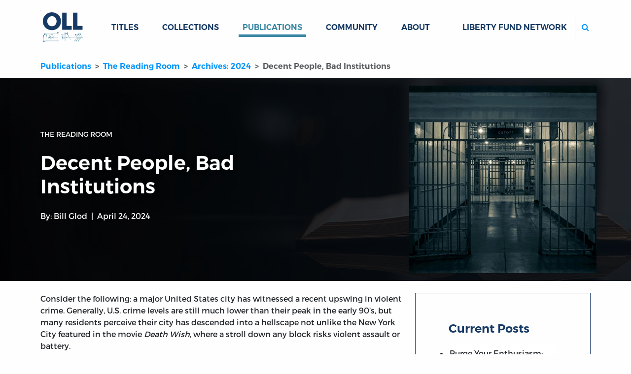

--- FILE ---
content_type: text/html; charset=utf-8
request_url: https://oll.libertyfund.org/publications/reading-room/2024-04-24-glod-decent-people-bad-institutions
body_size: 7013
content:
<!DOCTYPE html>
<html class="h-100">
<head>
  <meta name="viewport" content="width=device-width, initial-scale=1, shrink-to-fit=no">
  <meta name="csrf-param" content="authenticity_token" />
<meta name="csrf-token" content="JUj8n3EjvNwP3l0_eJmiIDEBXH9eEfQ8BqKQwZhQttSx2weorR5u1OB9KCpDWZYNRSAtNZ3-Sgp0F84krFYQQg" />
  
  <meta name="action-cable-url" content="/cable" />
      <link rel="alternate" type="application/rss+xml" title="Recent Additions" href="https://oll.libertyfund.org/rss/recent_additions.rss" />
    <link rel="alternate" type="application/feed+json" title="Recent Additions" href="https://oll.libertyfund.org/rss/recent_additions.json" />
    <link rel="alternate" type="application/rss+xml" title="Books Published By Liberty Fund" href="https://oll.libertyfund.org/rss/books_published_by_liberty_fund.rss" />
    <link rel="alternate" type="application/feed+json" title="Books Published By Liberty Fund" href="https://oll.libertyfund.org/rss/books_published_by_liberty_fund.json" />
    <link rel="alternate" type="application/rss+xml" title="Economics" href="https://oll.libertyfund.org/rss/economics.rss" />
    <link rel="alternate" type="application/feed+json" title="Economics" href="https://oll.libertyfund.org/rss/economics.json" />
    <link rel="alternate" type="application/rss+xml" title="History" href="https://oll.libertyfund.org/rss/history.rss" />
    <link rel="alternate" type="application/feed+json" title="History" href="https://oll.libertyfund.org/rss/history.json" />
    <link rel="alternate" type="application/rss+xml" title="Law" href="https://oll.libertyfund.org/rss/law.rss" />
    <link rel="alternate" type="application/feed+json" title="Law" href="https://oll.libertyfund.org/rss/law.json" />
    <link rel="alternate" type="application/rss+xml" title="Liberty Matters" href="https://oll.libertyfund.org/rss/liberty_matters.rss" />
    <link rel="alternate" type="application/feed+json" title="Liberty Matters" href="https://oll.libertyfund.org/rss/liberty_matters.json" />
    <link rel="alternate" type="application/rss+xml" title="Literature" href="https://oll.libertyfund.org/rss/literature.rss" />
    <link rel="alternate" type="application/feed+json" title="Literature" href="https://oll.libertyfund.org/rss/literature.json" />
    <link rel="alternate" type="application/rss+xml" title="Music" href="https://oll.libertyfund.org/rss/music.rss" />
    <link rel="alternate" type="application/feed+json" title="Music" href="https://oll.libertyfund.org/rss/music.json" />
    <link rel="alternate" type="application/rss+xml" title="Philosophy" href="https://oll.libertyfund.org/rss/philosophy.rss" />
    <link rel="alternate" type="application/feed+json" title="Philosophy" href="https://oll.libertyfund.org/rss/philosophy.json" />
    <link rel="alternate" type="application/rss+xml" title="Political Theory" href="https://oll.libertyfund.org/rss/political_theory.rss" />
    <link rel="alternate" type="application/feed+json" title="Political Theory" href="https://oll.libertyfund.org/rss/political_theory.json" />
    <link rel="alternate" type="application/rss+xml" title="Quotations" href="https://oll.libertyfund.org/rss/quotations.rss" />
    <link rel="alternate" type="application/feed+json" title="Quotations" href="https://oll.libertyfund.org/rss/quotations.json" />
    <link rel="alternate" type="application/rss+xml" title="Reading Room" href="https://oll.libertyfund.org/rss/reading_room.rss" />
    <link rel="alternate" type="application/feed+json" title="Reading Room" href="https://oll.libertyfund.org/rss/reading_room.json" />
    <link rel="alternate" type="application/rss+xml" title="Religion" href="https://oll.libertyfund.org/rss/religion.rss" />
    <link rel="alternate" type="application/feed+json" title="Religion" href="https://oll.libertyfund.org/rss/religion.json" />
    <link rel="alternate" type="application/rss+xml" title="Science" href="https://oll.libertyfund.org/rss/science.rss" />
    <link rel="alternate" type="application/feed+json" title="Science" href="https://oll.libertyfund.org/rss/science.json" />
    <link rel="alternate" type="application/rss+xml" title="Sociology" href="https://oll.libertyfund.org/rss/sociology.rss" />
    <link rel="alternate" type="application/feed+json" title="Sociology" href="https://oll.libertyfund.org/rss/sociology.json" />
    <link rel="alternate" type="application/rss+xml" title="War And Peace" href="https://oll.libertyfund.org/rss/war_and_peace.rss" />
    <link rel="alternate" type="application/feed+json" title="War And Peace" href="https://oll.libertyfund.org/rss/war_and_peace.json" />

  <title data-turbo-track="true">Decent People, Bad Institutions | Online Library of Liberty</title>
  <link rel="stylesheet" href="https://cdnjs.cloudflare.com/ajax/libs/font-awesome/4.7.0/css/font-awesome.min.css">
  <script src="https://code.jquery.com/jquery-3.3.1.slim.min.js"></script>
  <meta data-turbo-track="reload" name="description" content="Consider the following: a major United States city has witnessed a recent upswing in violent crime. Generally, U.S. crime levels are still much lower than their peak in the early 90’s, but many residents perceive their city has descended into a hellscape not unlike the New York City featured in the movie Death Wish, where a stroll down any block risks violent assault or battery." /><meta data-turbo-track="reload" property="og:title" content="Decent People, Bad Institutions | Online Library of Liberty" /><meta data-turbo-track="reload" property="og:description" content="Consider the following: a major United States city has witnessed a recent upswing in violent crime. Generally, U.S. crime levels are still much lower than their peak in the early 90’s, but many residents perceive their city has descended into a hellscape not unlike the New York City featured in the movie Death Wish, where a stroll down any block risks violent assault or battery." /><meta data-turbo-track="reload" property="og:image" content="https://oll-resources.s3.us-east-2.amazonaws.com/oll3/store/posts/6577e7d3c2b1952ee60d8bec0ef071f2.jpg" /><meta data-turbo-track="reload" property="og:url" content="https://oll.libertyfund.org/publications/reading-room/2024-04-24-glod-decent-people-bad-institutions" /><meta data-turbo-track="reload" name="twitter:card" content="summary_large_image" /><meta data-turbo-track="reload" name="twitter:title" content="Decent People, Bad Institutions | Online Library of Liberty" /><meta data-turbo-track="reload" name="twitter:description" content="Consider the following: a major United States city has witnessed a recent upswing in violent crime. Generally, U.S. crime levels are still much lower than their peak in the early 90’s, but many residents perceive their city has descended into a hellscape not unlike the New York City featured in the movie Death Wish, where a stroll down any block risks violent assault or battery." /><meta data-turbo-track="reload" name="twitter:image" content="https://oll-resources.s3.us-east-2.amazonaws.com/oll3/store/posts/6577e7d3c2b1952ee60d8bec0ef071f2.jpg" /><meta data-turbo-track="reload" property="twitter:url" content="https://oll.libertyfund.org/publications/reading-room/2024-04-24-glod-decent-people-bad-institutions" /><meta data-turbo-track="reload" property="twitter:domain" content="oll.libertyfund.org" />
  <link rel="canonical" href="https://oll.libertyfund.org/publications/reading-room/2024-04-24-glod-decent-people-bad-institutions" data-turbo-track="reload"></link>
  <link rel="stylesheet" href="/assets/application-d7a40ef554381d8490035142b9e5560c8bae644ee9d3523136bafc1d24bc9ceb.css" data-turbo-track="reload" />
  <script src="/assets/application-cefdcccee6f900ebb143f6a96ab1feeb46a5c77d061eba71291c8f850671ec41.js" data-turbo-track="reload" defer="defer"></script>
    <!-- Google Tag Manager -->
  <script>(function(w,d,s,l,i){w[l]=w[l]||[];w[l].push({'gtm.start':
  new Date().getTime(),event:'gtm.js'});var f=d.getElementsByTagName(s)[0],
  j=d.createElement(s),dl=l!='dataLayer'?'&l='+l:'';j.async=true;j.src=
  'https://www.googletagmanager.com/gtm.js?id='+i+dl;f.parentNode.insertBefore(j,f);
  })(window,document,'script','dataLayer','GTM-MRXH35R');</script>
  <!-- End Google Tag Manager -->

  
  
</head>

<body class="d-flex flex-column clean neeson">
    <!-- Google Tag Manager (noscript) -->
  <noscript><iframe src="https://www.googletagmanager.com/ns.html?id=GTM-MRXH35R"
  height="0" width="0" style="display:none;visibility:hidden"></iframe></noscript>
  <!-- End Google Tag Manager (noscript) -->

  <header>
  <nav class="navbar navbar-expand-lg" id="main-navigation">
    <div class="container">
      <a class="navbar-brand" id="oll-logo" title="Home Page | The Online Library of Liberty" href="/">
      <img alt="The Online Library of Liberty" width="86" height="86" src="/assets/oll-logo-stacked-a38794da269bcdab15520fcbdfb162c49c5a7e99b89771daa1c33dc89b653a02.svg" />
</a>      <div class="mobile-controls">
        <button type="button" class="navbar-toggler" data-bs-toggle="collapse" data-bs-target="#mobile-search" aria-controls="mobile-search" aria-expanded="false" aria-label="Toggle search">
          <label for="m-search"><i class="fa fa-search btn icon-color-blue"></i><span class="visually-hidden">Search</span></label>
        </button>
        <button type="button" class="navbar-toggler" data-bs-toggle="collapse" data-bs-target="#site-links" aria-controls="site-links" aria-expanded="false" aria-label="Toggle navigation">
          <span class="navbar-toggler-icon"></span>
        </button>
      </div>
      <div class="collapse navbar-collapse d-sm-none" id="mobile-search">
        <ul class="navbar-nav me-auto mb-0 d-sm-none">
          <li class="nav-item" id="mobile_search_container">
            <form id="mobile_search" action="/search/results" class="py-1 bg-light">
              <input id="m-search" type="search" name="q" autocomplete="off" autocorrect="off" autocapitalize="off" spellcheck="false" class="form-control rounded-2 border border-secondary d-sm-none" placeholder="Search...">
            </form>
          </li>
        </ul>
      </div>
      <div class="collapse navbar-collapse" id="site-links">
        <ul class="navbar-nav me-auto mb-0">
          <li class="nav-item dropdown" data-controller="hover">
          <a id="titles-menu-item" class="text-uppercase link-dropdown dropdown-toggle nav-link" aria-expanded="false" href="/titles">Titles</a>
          <ul class="dropdown-menu" aria-labelledby="titles-menu-item">
            <li><a class="dropdown-item" href="/titles/categories">By Category</a></li>
            <li><a class="dropdown-item" href="/titles/by-author">By Author</a></li>
            <li><a class="dropdown-item" href="/titles/by-editor">By Editor</a></li>
            <li><a class="dropdown-item" href="/titles/by-translator">By Translator</a></li>
          </ul>
</li>          <li class="case nav-item dropdown" data-controller="hover">
          <a id="collections-menu-item" class="text-uppercase text-uppercase link-dropdown dropdown-toggle nav-link" aria-expanded="false" href="/collections">Collections</a>
          <ul class="dropdown-menu" aria-labelledby="collections-menu-item">
            <li><a class="dropdown-item" href="/collections/categories">By Category</a></li>
            <li><a class="dropdown-item" href="/collections/time-periods">By Time Period</a></li>
            <li><a class="dropdown-item" href="/collections/themes">By Theme</a></li>
            <li><a class="dropdown-item" href="/collections/regions">By Region</a></li>
            <li><a class="dropdown-item" href="/collections/people-by-name">People by Name</a></li>
            <li><a class="dropdown-item" href="/collections/people-by-categories">People by Category</a></li>
            <li><a class="dropdown-item" href="/collections/quotes-by-authors">Quotes by Author</a></li>
            <li><a class="dropdown-item" href="/collections/quotes-by-categories">Quotes by Category</a></li>
          </ul>
</li>          <li class="nav-item dropdown" data-controller="hover">
            <a id="publications-menu-item" class="text-uppercase link-dropdown dropdown-toggle nav-link active" aria-expanded="false" href="/publications">Publications</a>
            <ul class="dropdown-menu" aria-labelledby="publications-menu-item">
              <li><a class="dropdown-item" href="/publications/liberty-matters">Liberty Matters</a></li>
              <li><a class="dropdown-item" href="/publications/reading-room">The Reading Room</a></li>
              <li><a class="dropdown-item" href="/pages">By Category</a></li>
            </ul>
</li>          <li class="nav-item">
            <a class="text-uppercase nav-link link-dropdown" href="/community">Community</a>
          </li>
          <li class="nav-item dropdown" data-controller="hover">
            <a id="about-menu-item" class="text-uppercase link-dropdown dropdown-toggle nav-link" aria-expanded="false" href="/about-the-oll">About</a>
            <ul class="dropdown-menu" aria-labelledby="about-menu-item">
              <li><a class="dropdown-item" href="/newsletter">Newsletter</a></li>
              <li><a class="dropdown-item" href="/contact-us">Contact</a></li>
            </ul>
</li>        </ul>
        <ul class="navbar-nav ms-auto mb-2 mb-lg-0">
          <li class="nav-item dropdown" data-controller="hover">
            <a class="text-uppercase nav-link link-dropdown dropdown-toggle" id="network-menu-item" aria-expanded="false">Liberty Fund Network</a>
            <ul class="dropdown-menu" aria-labelledby="network-menu-item">
              <li><a class="dropdown-item" href="https://www.libertyfund.org">Liberty Fund</a></li>
              <li><a class="dropdown-item" href="https://www.econlib.org">EconLib</a></li>
              <li><a class="dropdown-item" href="https://www.lawliberty.org">Law &amp; Liberty</a></li>
              <li><a class="dropdown-item" href="https://www.adamsmithworks.org">Adam Smith Works</a></li>
            </ul>
          </li>
          <li class="nav-item spacer d-xl-none">&nbsp;</li>
          <li class="nav-item d-none d-lg-block ms-xl-4" id="site_search_container">
            <form id="site_search" action="/search/results" class="ms-lg-3 d-lg-flex pt-3 pt-lg-0">
              <label for="search" class="search-btn d-none d-lg-block"><i class="fa fa-search btn icon-color-blue"></i><span class="visually-hidden">Search</span></label>
              <input id="search" type="search" name="q" autocomplete="off" autocorrect="off" autocapitalize="off" spellcheck="false" class="form-control rounded-2 border border-secondary" placeholder="Search...">
            </form>
          </li>
        </ul>
      </div>
    </div>
  </nav>
</header>

  <main class="container posts">
    <nav aria-label="breadcrumb">
  <ol class="breadcrumb oll">
      <li class="breadcrumb-item" aria-current="false">
        <a href="/publications">Publications</a>
</li>      <li class="breadcrumb-item" aria-current="false">
        <a href="/publications/reading-room">The Reading Room</a>
</li>      <li class="breadcrumb-item" aria-current="false">
        <a href="/publications/reading-room/archives/2024">Archives: 2024</a>
</li>      <li class="breadcrumb-item active" aria-current="page">
        Decent People, Bad Institutions
</li>  </ol>
</nav>



<div class="break-container blue-hero hero-unit reading-room mb-sm-4 mb-xs-3" style="background-image: url('https://oll-resources.s3.us-east-2.amazonaws.com/oll3/store/posts/9e887d8ce0e7ecb4dbbf523163f71a40.jpg')">
  <div class="container">
    <div class="row">
      <div class="col-sm-8 py-sm-3 py-lg-5">
        <div class="row">
          <div class="col-md-10 post-head">
            <small class="text-uppercase my-4 d-block">The Reading Room</small>
            <h1 id="post_1237">Decent People, Bad Institutions
</h1>
            <p class="byline my-4">
              By: <a href="/people/bill-glod">Bill Glod</a>
              <time datetime="2024-04-24 07:00:00 -0400">April 24, 2024</time>
            </p>
          </div>
        </div>
      </div>
      <div class="col-sm-4 my-3 p-0 picture-block" style="background-image: url('https://oll-resources.s3.us-east-2.amazonaws.com/oll3/store/posts/6577e7d3c2b1952ee60d8bec0ef071f2.jpg')">
      </div>
    </div>
  </div>
</div>

<div class="row mb-5">
  <div class="col-md-8" data-controller="footnote decorator">

    <div class="post-content">
      <div class="trix-text">Consider the following: a major United States city has witnessed a recent upswing in violent crime. Generally, U.S. crime levels are still much lower than their peak in the early 90’s, but many residents perceive their city has descended into a hellscape not unlike the New York City featured in the movie <em>Death Wish</em>, where a stroll down any block risks violent assault or battery.</div>
    </div>

    

    <div class="related-card ms-3 my-3 p-3 float-end">
    <h3 class="related-card-header">Related links:</h3>
    <ul>
      <li><a href="https://oll.libertyfund.org/titles/voltaire-an-essay-on-crimes-and-punishments">An Essay on Crimes and Punishments</a></li>
      <li><a href="https://oll.libertyfund.org/publications/liberty-matters/adam-smiths-emergent-rules-of-justice">Adam Smith&#39;s Emergent Rules of Justice</a></li>
    </ul>
</div>
    
    <div class="post-content">
      <div class="trix-text">Social media clickbait, disinformation, and 24-hour news cycles fuel the perception that no time has been worse than the apocalyptic now. Many voters and “<a href="https://www.libertarianism.org/columns/intellectuals-libertarianism-f-a-hayek">secondhand dealers in ideas</a>,” through some combination of rational ignorance and recency bias, perceive falsely that things are more dangerous than ever and seek “tough on crime” laws, including mandatory minimum prison sentences for infractions like illegal weapons possession. </div><div class="trix-text"></div><div class="trix-text">In response to voter demand, politicians rush to pass bipartisan “tough on crime” laws. Any politicians advocating for a more measured response risk facing accusations of softness, making excuses for social pathologies, and encouraging vigilantism by not doing enough to fix the status quo. While these politicians may sincerely oppose the laws privately, they vote for them anyway to avoid martyring the rest of their career platforms. </div><div class="trix-text"></div><div class="trix-text">A vulnerable young adult woman in this city illegally possesses a handgun to protect herself from an abusive ex who stalks her. She has limited resources for escaping her situation. She also has prior felony drug charges, which is partly why she’s disqualified from owning a gun legally, but she has no history of behavior that would suggest her possession of the gun elevates her risk of endangering innocent victims. During a traffic stop, police find the gun on her and, even if they are sympathetic to her predicament, have to make an arrest on weapons charges. They can’t simply bend the rules and let her go since the gun needs to be accounted for and the arrest has been recorded on publicly available body cams.  </div><div class="trix-text"></div><div class="trix-text">The city’s district attorney faces his own election pressures, in addition to which he and his team of prosecutors have been tasked with the mandate to pursue all weapons cases doggedly. After all, what good is a law, especially in the eyes of supportive voters and would-be criminals, if it’s not going to be upheld rigorously? Rather than mealymouthed rhetoric about making the streets safer, they face minimum arrest quotas and goals for higher conviction numbers, lest they otherwise be accused of failing to execute laws the politicians have passed on behalf of a concerned public. </div><div class="trix-text"></div><div class="trix-text">The arrested woman’s overworked public defender recommends a plea deal, given her prior record and the threat of a longer sentence if her weapons case goes to trial. The woman is offended at the notion of taking a plea for merely protecting herself from a stalker. She doesn’t take her attorney’s advice, believing that an impartial arbiter will understand her situation and absolve her of any criminal wrongdoing. </div><div class="trix-text"></div><div class="trix-text">So, her case goes to trial before a judge who also faces election pressures and hands tied by mandatory minimums. Although sympathetic to her situation too, the judge can’t simply throw out her case or sentence her lightly. She is found guilty of felony weapons possession and sentenced to the mandatory minimum of five years in state prison. Her case and many like it never make headlines because the news is clogged with stories of high-profile athletes and entertainers’ court cases. Her case and many like it also raise that year’s conviction rates to politically salubrious results, though it’s harder to come by evidence that the streets are any safer.  </div><div class="trix-text"></div><div class="trix-text">Is crime that bad, or are we dealing with an action bias based on some moral panic? Maybe something needs to be done. The fact that an action bias exists doesn’t mean the bias isn’t tracking a good reason for changes to be made. But are “tough on crime” laws an effective solution, especially if one upshot of such laws is that a significant number of people like our vulnerable young woman will face felony incarceration and all the <a href="https://www.taylorfrancis.com/chapters/edit/10.4324/9781315170602-14/paternalists-social-welfarists-oppose-criminal-drug-laws-andrew-cohen-william-glod">setbacks</a> attendant with that? What does it say about a political climate if judges aren’t trusted to use their discretion in handling cases and giving sentences?   </div><div class="trix-text"></div><div class="trix-text">The main takeaway here is that, arguably, no person in this story is a villain, and perhaps everyone is decent. But decent people aren’t enough. We also need institutions that protect us from the specter of unjust or excessive legal punishment, where the left hand doesn’t know what the right hand is doing, something potentially far more worrisome than above-average crime rates. The fact that a bunch of decent people set bad things in motion suggests something is off with that institutional structure, But can anything be corrected or are we trapped by imperfect knowledge and incentives? Imagine how things might go if a few indecent people were also mixed in with that structure.</div><div class="trix-text"></div><div class="trix-text">One reform might be making certain offices unelectable, such as DAs, judges, and county sheriffs. Perhaps it’s too easy for them to be swept up in populism and metrics that long-term unelected appointments might alleviate, just as we do with Supreme Court judges. Another reform might be bans on mandatory minimums. As mentioned, a lack of trust in judges’ discretion suggests issues problematic enough without adding questionable laws to the equation. Yet another reform might be more participatory democratic settings, such as town hall forums or community initiatives, that mitigate rational ignorance among voters and help people better understand the sources and best approaches to social ills. A vibrant civil society can reduce the temptation to seek counterproductive political shortcuts.</div><div class="trix-text"></div><div class="trix-text">Virtue, or at least decency, may be requisite for a free society. But we need good institutions too. </div>
    </div>

    


    <dialog data-footnote-target="popper" class="pop" data-action="click->footnote#hide"></dialog>
  </div>
  <div class="col-md-4">
    <div class="related-card">
  <h4 class="related-card-header">Current Posts</h4>
  <div class="related-card-body">
    <div class="list-group">
      <a class="list-group-item list-group-item-action" href="/publications/reading-room/2025-11-12-purge-your-enthusiasm-the-life-changing-legacy-of-america-s-greatest-post-seinfeld-comedy-series">Purge Your Enthusiasm: The Life-Changing Legacy of America’s Greatest Post-Seinfeld Comedy Series (Nov 12, 2025)</a>
      <a class="list-group-item list-group-item-action" href="/publications/reading-room/2025-10-29-herbert-spencer-slavery-income-tax">Herbert Spencer, Slavery &amp; Income Tax (Oct 29, 2025)</a>
      <a class="list-group-item list-group-item-action" href="/publications/reading-room/2025-10-15-james-baldwin-shows-we-have-more-to-learn-about-liberty-for-all">James Baldwin Shows We Have More to Learn About Liberty for All (Oct 15, 2025)</a>
      <a class="list-group-item list-group-item-action" href="/publications/reading-room/2025-10-01-charles-murray-on-dignity-and-the-american-dream">Charles Murray on Dignity and the American Dream (Oct 01, 2025)</a>
      <a class="list-group-item list-group-item-action active" href="/publications/reading-room/archives">Archived Posts…</a>
    </div>
  </div>
</div>



<div class="sticky-top mt-3" style="top: 1rem">
  
  
</div>

  </div>
</div>

  </main>
  <footer class="footer mt-auto text-white" data-turbo="false">
  <div class="container px-5 px-md-3 pb-lg-5 pt-lg-3">
    <div class="row">
      <div class="col-md">
        <a href="/" class="logo"><img src="/assets/oll-logo-white-on-dblue-ba4bbd4ded0c0d231428daa06f140dfbd96a23168a33ac95018e34c1235b4e74.svg" alt="Online Library of Liberty logo"></a>
        <h4>The Online Library <span class="nobr">of Liberty</span></h4>
        <p><strong>Liberty Fund, Inc.</strong></p>
        <p class="street-address">
          11301 North <span class="nobr">Meridian Street</span><br>
          Carmel, IN <span class="nobr">46032-4564</span>, USA
        </p>
        <p class="email">
          <a href="mailto:oll@libertyfund.org">oll@libertyfund.org</a>
        </p>
      </div>
      <div class="col-md pt-3">
        <h4><a href="/about-the-oll">About</a></h4>
        <p><a href="/about-the-oll">About the OLL</a></p>
        <p><a href="/contact-us">Contact Us</a></p>
        <p><a href="/privacy_policy">Privacy Policy</a></p>
        <p><a href="/collections/goodrich-seminar-room">Goodrich Seminar Room</a></p>
      </div>
      <div class="col-md pt-3">
        <h4><a href="/publications">Publications</a></h4>
        <p><a href="/titles">Titles</a></p>
        <p><a href="/publications/liberty-matters">Liberty Matters</a></p>
        <p><a href="/publications/reading-room">The Reading Room</a></p>
      </div>
      <div class="col-md pt-3">
        <h4><a href="/collections/themes/learning-guides">Resources</a></h4>
        <p><a href="/collections">Collections</a></p>
        <p><a href="/collections/quotes-by-authors">Quotes</a></p>
        <p><a href="/community">Virtual Reading Groups</a></p>
      </div>
      <div class="col-lg pt-3">
        <iframe src="/mc-form-footer.html" frameborder="0" scrolling="no" style="display:block;height:340px;width:100%;"></iframe>
      </div>
    </div>
  </div>
  
  <div class="legal text-muted bg-dark">
    ©Copyright 2003 –
    2025
    Liberty Fund, Inc. All rights reserved.
  </div>
</footer>

  
    <script>
    (function(i,s,o,g,r,a,m){i['GoogleAnalyticsObject']=r;i[r]=i[r]||function(){
    (i[r].q=i[r].q||[]).push(arguments)},i[r].l=1*new Date();a=s.createElement(o),
    m=s.getElementsByTagName(o)[0];a.async=1;a.src=g;m.parentNode.insertBefore(a,m)
    })(window,document,'script','https://www.google-analytics.com/analytics.js','ga');

    ga('create', 'UA-3754298-1', 'auto');
    ga('send', 'pageview');

    $(document).on('click', 'a.download-track', function(evt){
      evt.preventDefault();
      var url = $(this).attr('href');
      ga('send', 'event', 'download', 'click', url, {
        'transport': 'beacon',
        'hitCallback': function(){
          document.location = url;
        }
      });
    });
  </script>

</body>
</html>


--- FILE ---
content_type: text/html
request_url: https://oll.libertyfund.org/mc-form-footer.html
body_size: 1651
content:
<!DOCTYPE html>
<html lang="en">
<head>
    <meta charset="utf-8">
    <meta name="viewport" content="width=device-width, initial-scale=1, shrink-to-fit=no">
    <title>MC-FORM FOOTER</title>

    <link href="https://cdn.jsdelivr.net/npm/bootstrap@5.0.2/dist/css/bootstrap.min.css" rel="stylesheet" integrity="sha384-EVSTQN3/azprG1Anm3QDgpJLIm9Nao0Yz1ztcQTwFspd3yD65VohhpuuCOmLASjC" crossorigin="anonymous">
    <link rel="stylesheet" href="https://cdnjs.cloudflare.com/ajax/libs/font-awesome/4.7.0/css/font-awesome.min.css">
    <link href="/css/style2.css" rel="stylesheet" />
</head>
<body>


  <div id="mc_embed_shell">
    <link href="https://cdn-images.mailchimp.com/embedcode/classic-061523.css" rel="stylesheet" type="text/css">
    <style type="text/css">
    #mc_embed_signup,
    body{
      background:var(--dark-blue);
    }
    #mc_embed_signup form{
      border: 1px solid var(--white);
      padding: 1.5em 2em;
      margin:0;
    }
    #mc_embed_signup form input[type=email]{
      display: block;
      width: 100%;
      padding: 14px 13px;
      border-radius: 0;
      text-indent: 0;
    }
    #mc_embed_signup #mc-embedded-subscribe-form div.mce_inline_error{
      display: block;
      font: normal normal normal 12px/18px "Montserrat";
      margin: 10px 0 0 0;
      padding: 5px 13px;
      border-radius: 0;
      background-color: rgb(248, 215, 218);
      color: rgb(88, 21, 28);
    }
    #mc_embed_signup div#mce-responses{
      margin:0;
      padding:0;
      width: 100%;
    }
    #mc_embed_signup .mc-field-group{
      width: 100%;
      padding-bottom: 5px;
    }

    #mc_embed_signup #mce-error-response,
    #mc_embed_signup #mce-success-response{
      font: normal normal normal 12px/24px "Montserrat" !important;
      margin: 10px 0 10px 0 !important;
      padding: 5px 13px !important;
      width: 100% !important;
    }

    #mc_embed_signup #mce-error-response {
      background-color: rgb(248, 215, 218);
      color: rgb(88, 21, 28);
    }

    #mc_embed_signup #mce-success-response {
      background-color: rgb(163, 207, 187);
      color: rgb(10, 54, 34);
    }

    #mc_embed_signup #mce-error-response:empty,
    #mc_embed_signup #mce-success-response:empty {
      background-color: transparent !important;
      margin: 0 !important;
      padding: 0 !important;
    }

    #mc_embed_signup .button{
      font: normal normal normal 14px/21px "MontserratBold";
      text-transform: uppercase;
      background: var(--light-blue);
      border:2px solid var(--light-blue);
      padding: 12px 13px;
      color: var(--white);
      width: 100%;
      height: auto;
      margin-bottom: 0;
      border-radius: 0;
    }
    #mc_embed_signup .button:hover{
      background:var(--dark-blue);
      border:2px solid  var(--light-blue);
    }
    </style>

    <div id="mc_embed_signup">

      <form action="https://libertyfund.us17.list-manage.com/subscribe/post?u=4f34889c6d4b9694383c21088&amp;id=75f913e84b&amp;f_id=00f951e0f0" method="post" id="mc-embedded-subscribe-form" name="mc-embedded-subscribe-form" class="validate" target="_blank">
        <div id="mc_embed_signup_scroll">

          <h4 class="content-desc1 fw-bold white-txt">Sign up for our newsletter</h4>

          <div class="mc-field-group">
            <input type="email" name="EMAIL" class="content-desc2 dgray-txt required email" id="mce-EMAIL" placeholder="Enter Email" required>
          </div>

          <div id="mce-responses" class="clear">
            <div class="response" id="mce-error-response"></div>
            <div class="response" id="mce-success-response"></div>
          </div>

          <div aria-hidden="true" style="position: absolute; left: -5000px;">
            <input type="text" name="b_4f34889c6d4b9694383c21088_75f913e84b" tabindex="-1" value=""></div>
            <div class="clear"><input type="submit" name="subscribe" id="mc-embedded-subscribe" class="button" value="Subscribe">
          </div>
        </div>
      </form>
    </div>

    <script type="text/javascript" src="https://s3.amazonaws.com/downloads.mailchimp.com/js/mc-validate.js"></script>
    <script type="text/javascript">
      (function($) {window.fnames = new Array(); window.ftypes = new Array();fnames[0]='EMAIL';ftypes[0]='email';fnames[1]='FNAME';ftypes[1]='text';fnames[2]='LNAME';ftypes[2]='text';fnames[3]='SFID';ftypes[3]='text';}(jQuery));var $mcj = jQuery.noConflict(true);
    </script>
  </div>
</body>
</html>


--- FILE ---
content_type: text/css
request_url: https://oll.libertyfund.org/css/style2.css
body_size: 5891
content:
:root{
    --dark-blue:#173a64;
    --light-blue:#0095FB;
    --teal-blue:#3A88A3;
    --black:#000000;
    --dark-gray:#343A40;
    --gray:#999C9F;
    --light-gray:#CDCED0;
    --gray2:#8B9DB2;
    --white:#fff;
    --red:#CB344B;
    --dark-purle:#4B1DE5;
}
@font-face {
    font-family: 'Montserrat';
    src: url('/fonts/Montserrat-Regular.otf');
}

@font-face {
    font-family: 'MontserratBold';
    src: url('/fonts/Montserrat-SemiBold.otf');
}

/* GENERAL */
.oll-container{
    padding:0 20px;
}
.main-page-blog-wrap .oll-container{
    padding:0;
}

.white-txt{
    color:var(--white);
}
.dblue-txt{
    color:var(--dark-blue);
}
.lblue-txt{
    color:var(--light-blue);
}
.dgray-txt{
    color:var(--dark-gray);
}
.gray-txt{
    color:var(--gray);
}
.gray2-txt{
    color:var(--gray2);
}

.content-title1{
    font: normal normal normal 32px/39px "MontserratBold";
}
.content-title2{
    font: normal normal normal 20px/24px "MontserratBold";
}
.content-title3{
    font: normal normal normal 16px/19px "MontserratBold";
}
.content-title4{
    font: normal normal normal 40px/49px "MontserratBold";
}
.content-title5{
    font: normal normal normal 24px/29px "MontserratBold";
}
.content-title6{
    font: normal normal bold 70px/80px "EBGaramond";
}
.content-title7{
    font: normal normal bold 32px/38px "EBGaramond";
}
.content-title8{
    font: normal normal normal 12px/15px "MontserratBold";
}
.content-title9{
    font: normal normal bold 22px/28px 'Garamond';
}
.content-title10{
    font: normal normal normal 18px/22px 'MontserratBold';
}
.content-title11{
    font: normal normal bold 50px/55px 'Garamond';
}
.content-title12{
    font: normal normal normal 14px/21px 'MontserratBold';
}
.content-title13{
    font: normal normal bold 30px/35px 'Garamond';
}
.content-title14{
    font: normal normal normal 28px/34px 'MontserratBold';
}
.content-title15{
    font: normal normal normal 20px/24px 'MontserratBold';
}
.content-desc1{
    font: normal normal normal 16px/24px "Montserrat";
}
.content-desc2{
    font: normal normal normal 14px/18px "MontserratBold";
}
.content-desc3{
    font: normal normal normal 16px/19px "Montserrat";
}
.content-desc4{
    font: normal normal normal 14px/18px "Montserrat";
}
.content-desc5{
    font: normal normal normal 16px/22px "Montserrat";
}
.content-desc6{
    font: normal normal normal 12px/24px "Montserrat";
}
.content-desc7{
    font: normal normal normal 16px/24px "Montserrat";
}
.link-chev-right{
    font: normal normal normal 14px/18px "MontserratBold";
    text-decoration: none;
    color:var(--dark-blue);
}
.fill-black{
    background:var(--black) !important;
}
.fill-dblue{
    background:var(--dark-blue) !important;
}
.fill-lblue{
    background:var(--light-blue) !important;
}
.fill-teal{
    background:var(--teal-blue) !important;
}
.fill-purple{
    background:var(--dark-purle) !important;
}
.fill-red{
    background:var(--red) !important;
}
.fill-white{
    background-color: #fff;
}

#mc_embed_signup .button{
    font: normal normal normal 14px/21px "MontserratBold";
    padding:14px 108px 13px 108px;
    background:var(--light-blue);
    border-radius: 0;
    border:0;
    position: relative;
}
#mc_embed_signup .button{
    height: auto;
}
#mc_embed_signup .button:hover{
    background:var(--dark-blue);
}
.footer-bottom{
    background:#000;
    padding:18px 18px;
    text-align: center;
}
.footer-bottom p{
    font: normal normal normal 12px/15px "Montserrat";
    color:var(--light-gray);
    padding:0;
    margin-bottom:0;
}
footer form{
    border:1px solid var(--white);
    padding:31px 49px 56px 53px;
}
footer form h4{
    font: normal normal normal 16px/24px "MontserratBold";
}
footer form p,
footer .footer-nav-wrap p{
    font: normal normal normal 14px/18px "Montserrat";
}
footer input[type=email],
.contact-form-wrap input,
.contact-form-wrap textarea{
    font: normal normal normal 14px/18px "MontserratBold";
    color:var(--dark-gray);
    padding:14px 13px;
    border-radius: 0;
}
footer form > *{
    margin-bottom: 12px;
}
footer form .btn,
.contact-form-wrap .btn{
    font: normal normal normal 14px/21px "MontserratBold";
    text-transform: uppercase;
    background:var(--light-blue);
    padding:14px 13px;
    color:var(--white);
    width:100%;
    margin-bottom:0;
    border-radius: 0;
    position: relative;
}
footer form .btn .fa-chevron-right:before,
.contact-form-wrap .btn .fa-chevron-right:before{
    position: absolute;
    top: 17px;
    right: 10px;
}
footer form .btn:hover{
    background:none;
}
.contact-form-wrap .btn{
    border:1px solid var(--dark-blue);
    background:var(--dark-blue);
}
.contact-form-wrap .btn:hover{
    border:1px solid var(--light-blue);
    background:var(--light-blue);
}
footer .footer-logo-wrap{
    display: block;
}
footer .footer-logo-wrap img{
    width: 60%;
    margin-bottom:45px;
}
footer .footer-nav-wrap *{
    color:var(--white);
}
footer .footer-nav-wrap .footer-links-wrap a{
    display: block;
    font: normal normal normal 14px/18px "Montserrat";
    text-decoration: none;
    margin-bottom: 26px;
}
footer .footer-nav-wrap .footer-links-wrap a:hover{
    font-family: 'MontserratBold';
    text-decoration: underline;
}
footer .footer-nav-wrap h4{
    font: normal normal normal 16px/24px "MontserratBold";
    margin-bottom:22px;
}
footer .footer-nav-wrap{
    padding:0;
}
.form-email{
    display: flex;
    flex-direction: column;
}
.form-email input[type=text],
.form-oll-titles input[type=text],
.main-page-bg form input[type=text],
.main-page-bg form select{
    font: normal normal normal 14px/18px 'MontserratBold';
    color: #343A40;
    padding:14px 20px;
    margin-bottom:15px;
}
.form-email button,
.form-oll-titles button,
.main-page-bg form button{
    border-radius: 0;
    background: var(--light-blue);
    color: var(--white);
    border: 0;
    padding:14px 20px;
    text-transform: uppercase;
    font: normal normal normal 14px/18px "MontserratBold";
    position: relative;
}


--- FILE ---
content_type: image/svg+xml
request_url: https://oll.libertyfund.org/assets/oll-logo-stacked-a38794da269bcdab15520fcbdfb162c49c5a7e99b89771daa1c33dc89b653a02.svg
body_size: 11488
content:
<svg version="1.2" xmlns="http://www.w3.org/2000/svg" viewBox="0 0 138 118" width="138" height="118">
	<title>oll-logo-svg</title>
	<defs>
		<clipPath clipPathUnits="userSpaceOnUse" id="cp1">
			<path d="m-157 0.72h294.96v117.28h-294.96z"/>
		</clipPath>
	</defs>
	<style>
		.s0 { fill: #4f87a0 } 
		.s1 { fill: #173a64 } 
		.s2 { fill: #ffffff } 
	</style>
	<g id="Clip-Path" clip-path="url(#cp1)">
		<g id="Layer">
			<path id="Layer" class="s0" d="m-34.5 118h-3.1l35.6-117.3h3.2l-35.7 117.3"/>
			<path id="Layer" class="s0" d="m25.7 90.5q0.1 0.2 0.1 0.4 0.1 0.2 0.1 0.4 0 0.2 0.1 0.4 0 0.2 0 0.4 0 0.4 0 0.7 0 0.3-0.1 0.6 0 0.3 0 0.6 0 0.3-0.1 0.6c0 0.2 1.9-2 7.1-2.5 0.7-0.1 2.3-0.1 4.3-0.2-1.1 0.9-2.1 1.7-2.7 2.1q-0.4 0.4-1 0.7-0.5 0.3-1.1 0.6-0.6 0.2-1.2 0.4-0.6 0.1-1.2 0.2h-0.3l0.2 0.2q0.1 0.3 0.2 0.5 0.1 0.2 0.1 0.5 0.1 0.2 0.1 0.4 0.1 0.3 0.1 0.5 0 0.2 0 0.4 0.1 0.1 0 0.3 0 0.2 0 0.4 0 0.1-0.1 0.3 0.6-0.6 1.1-1.3 0.6-0.6 1.1-1.2 0.6-0.5 1.2-1.1 0.6-0.6 1.2-1.1c0.6-0.5 1.7-1.4 2.9-2.4 0 3.6-0.1 7.7-0.1 7.7l0.6 0.4c0 0 0.1-4.7 0.1-8.5 3.2 2.1 6.9 4.6 6.9 4.6v-0.6l-5.9-4c3.7 0 8.3 0 11.5 0h4.1l-0.3-0.6c0 0-8.9 0-15.6 0l6.4-5.3 0.2-0.2-0.1-0.4-0.3 0.2c-0.1 0-3.7 3-6.8 5.4 0-1.2 0-2.3 0-3v-0.1c0.1-2.7 0.2-5.4 1.7-6.4 0 0-1.5 0.1-2.3 0.1-1 0-1.9 0-1.9 0h-0.7l0.6 0.4c0 0 1.6 1.1 1.9 6.3 0 0.6 0 1.5 0 2.6l-2.6-1.9c-2.2-1.5-4.5-3.1-5-4.7q-0.1 0.2-0.2 0.4-0.1 0.3-0.2 0.5-0.1 0.2-0.3 0.4-0.1 0.2-0.2 0.4c-0.5 0.9-1 1.4-1 1.4l-0.3 0.3h0.5c0 0 2.3-0.2 6.1 1.9 0.6 0.4 1.6 1 2.7 1.7-2.5 0-4.1 0-4.7 0q-0.9 0-1.8-0.1-0.8 0-1.7-0.1-0.9-0.1-1.7-0.3-0.9-0.1-1.7-0.2"/>
			<path id="Layer" fill-rule="evenodd" class="s0" d="m137.1 91.8l0.8 1.5-0.4 0.2-1-1.7h-1.5l-2.5 2.3 0.6 1.1-0.4 0.2-0.6-0.9c-1.8 1.8-4 4-5 5-3.6 3.7-4.4 6.6-4.4 6.5q-0.1-0.2-0.1-0.5 0-0.2-0.1-0.4-0.1-0.2-0.1-0.4-0.1-0.2-0.2-0.4-0.1-0.2-0.2-0.3-0.1-0.1-0.2-0.3-0.1-0.1-0.2-0.2-0.1-0.2-0.2-0.3l-0.2-0.2 0.2-0.1q0.8-0.3 1.5-0.8 0.7-0.4 1.3-0.9 0.7-0.5 1.3-1 0.7-0.6 1.2-1.2l5.2-5-1.4-2.3h-2.3l-0.1 0.1-1.6 1.6 1.7 3 0.2 0.4h-0.5l-1.7-3-3.2 3.2 0.5 0.9-0.5 0.1-0.4-0.6-1.8 1.8c-3.6 3.7-4.5 6.6-4.5 6.5q0-0.3-0.1-0.5 0-0.2-0.1-0.4 0-0.2-0.1-0.4-0.1-0.2-0.2-0.4 0-0.2-0.1-0.3-0.1-0.1-0.2-0.3-0.1-0.1-0.3-0.2-0.1-0.1-0.2-0.2l-0.2-0.2 0.2-0.1q0.8-0.4 1.5-0.8 0.7-0.5 1.3-1 0.7-0.4 1.3-1 0.6-0.5 1.2-1.1l2-1.9c-0.5-0.8-1.1-2-1.8-3.2l-4 4q-0.8 0.7-1.5 1.5-0.6 0.8-1.2 1.6-0.5 0.9-0.9 1.9-0.5 0.9-0.8 1.9c0 0-0.2-1.4-0.4-2.4q0-0.2-0.1-0.5-0.1-0.3-0.2-0.5 0-0.3-0.1-0.5-0.1-0.3-0.2-0.6l-0.1-0.2h0.3c0.1 0 1.9 0 4.7-2.7 1-0.9 2.8-2.6 4.2-4q-0.4-0.7-0.8-1.4c-3.9 0.1-7.8 0.1-14.5 0.1-1.4 0-5.9 0-9.9 0.1 2.4 4.3 4.8 8.4 4.8 8.4l-0.2 0.6-5.4-9c-3 0.1-5.6 0.1-5.9 0.1q-0.7 0.1-1.4 0.3-0.7 0.2-1.4 0.5-0.7 0.3-1.3 0.7-0.6 0.4-1.2 0.9 0-0.2 0-0.4 0-0.2 0-0.4 0-0.2-0.1-0.5 0-0.2-0.1-0.4-0.1-0.1-0.2-0.3-0.1-0.2-0.2-0.4-0.1-0.2-0.3-0.3-0.1-0.2-0.2-0.4v-0.1h11.8c-2.1-3.5-4.1-6.8-4.6-7.8q-0.6-0.9-1.3-1.7-0.7-0.8-1.5-1.5-0.8-0.7-1.7-1.2-0.9-0.5-1.9-0.8c0 0 2.2-1.2 3.4-2.1q0.3-0.2 0.7-0.5 0.3-0.3 0.6-0.6 0.4-0.2 0.7-0.5 0.3-0.3 0.6-0.6c0 0-1.1 3.1 1.7 9.4 0.7 1.5 2.4 4.7 4.2 7.9 3.2 0 19 0 24.5 0-0.9-1.4-1.7-2.7-2.2-3.5-2.9-4.1-4.6-5-4.6-5l-0.4-0.1 0.3-0.2q0.2-0.1 0.4-0.2 0.2-0.2 0.4-0.3 0.2-0.2 0.4-0.4 0.1-0.1 0.3-0.3 0.2-0.2 0.3-0.4 0.2-0.2 0.4-0.4 0.1-0.2 0.3-0.4 0.1-0.2 0.3-0.4l0.2-0.4q0 0.1 0 0.1 0 0.1 0.1 0.1 0 0 0 0.1 0 0 0 0c0 0.1 0 0.4 0 0.5q0 1 0.1 1.9 0.2 1 0.5 1.9 0.2 0.9 0.6 1.7 0.4 0.9 0.9 1.7c0.5 0.7 1.4 2.3 2.3 4h2.5q0 0 0-0.1 0 0 0 0 0 0 0 0 0 0 0.1 0l0.6-0.6 0.3 0.4-0.3 0.3h1.7c-1.4-2.5-3-5.1-3.6-6.1-2.2-3.3-4.3-3.9-4.2-3.9q0.3-0.1 0.5-0.2 0.2-0.1 0.4-0.2 0.2-0.1 0.4-0.2 0.2-0.1 0.4-0.3 0.2-0.1 0.4-0.3 0.2-0.2 0.4-0.4 0.2-0.2 0.4-0.4 0.2-0.2 0.3-0.4 0 0.8 0.2 1.5 0.1 0.8 0.3 1.6 0.1 0.7 0.4 1.5 0.3 0.7 0.7 1.4c0.6 1.1 2.2 3.9 3.7 6.4h4.9c-0.7-1.3-2.6-4.5-3.9-6.6-1.2-2.2-4.5-3.2-4.5-3.2l-0.4-0.1 0.4-0.2q0.2-0.1 0.4-0.3 0.2-0.1 0.4-0.2 0.2-0.2 0.4-0.4 0.2-0.1 0.4-0.3 0.2-0.2 0.4-0.4 0.2-0.2 0.3-0.4 0.2-0.2 0.4-0.5 0.2-0.2 0.3-0.4l0.3-0.4v0.5q0.1 0.7 0.2 1.5 0.2 0.8 0.4 1.5 0.2 0.8 0.5 1.5 0.3 0.7 0.7 1.4c0.8 1.3 2.6 4.4 4 7h5.3c-0.8-1.3-3.5-6.1-4.8-8.2-1.3-2.1-4.5-3.2-4.5-3.2l-0.4-0.1 0.3-0.2q0.3-0.1 0.5-0.3 0.2-0.1 0.4-0.3 0.2-0.2 0.4-0.3 0.2-0.2 0.4-0.4 0.2-0.1 0.4-0.3 0.2-0.2 0.3-0.4 0.2-0.3 0.3-0.5 0.2-0.2 0.3-0.4l0.3-0.5v0.6q0.1 0.7 0.3 1.5 0.1 0.7 0.4 1.5 0.2 0.7 0.5 1.5 0.3 0.7 0.6 1.4c1.6 2.6 4.9 8.6 4.9 8.6h1l0.2 0.5zm-16.5 1l1-1h-1.6zm5.4 0.6l-1-1.6h-2.6l-1.5 1.5 1.7 3.2zm1.7-1.6h-2l0.7 1.2zm4.7 2c0.9-0.9 1.7-1.7 2-2h-3.1l1.1 2z"/>
		</g>
	</g>
	<path id="Layer" class="s0" d="m59.3 102h-2c0-6.7 0.1-16.6 0-18.8 0-3.3 1.9-8.7 1.9-8.8l0.1-0.3-0.3 0.1q-0.3 0-0.6 0.1-0.3 0-0.5 0-0.3 0.1-0.6 0.1-0.3 0-0.6 0-0.3 0-0.6 0-0.3 0-0.6-0.1-0.3-0.1-0.6-0.1-0.2-0.1-0.5-0.3l-0.4-0.2 0.2 0.5q0.2 0.6 0.5 1.2 0.2 0.7 0.5 1.3 0.2 0.7 0.4 1.3 0.2 0.7 0.4 1.3c-4 0-18.5 0-27.8 0-4.8 0-7.6 0-8.4 0q-1 0-2-0.1-0.9-0.1-1.9-0.3-0.9-0.1-1.9-0.3-0.9-0.2-1.8-0.5l-0.3-0.1v0.3c0 0 0.1 0.9 0.2 2.4 0.1 1.4 0.1 2.6 0.1 2.6v0.4l0.2-0.2c0.1 0 4.8-3 8.1-3.2 1.9-0.2 30-0.3 35.6-0.4q0.1 0.3 0.2 0.7 0 0.3 0.1 0.6 0 0.3 0.1 0.6 0 0.4 0 0.7c0.2 2.2 0.2 12.6 0.2 19.5-4.2 0-12.8 0-20.7 0-8.3 0-13.8 0.1-16.8 0.1 0-4.2 0.2-11.3 0.3-13.2 0.5-5.1 2-7 2-7q-0.3 0.1-0.5 0.2-0.3 0-0.6 0.1-0.3 0-0.6 0-0.3 0.1-0.6 0.1-0.2 0-0.4 0-0.1 0-0.3 0-0.2-0.1-0.3-0.1-0.2 0-0.3 0l-0.3-0.2v0.4q0.2 0.7 0.4 1.5 0.1 0.8 0.3 1.6 0.1 0.8 0.1 1.6 0.1 0.8 0.2 1.5c0 1.9 0 9.3 0 13.5h-1.7q-1.1 0-3 0c-1.2 0-2.3 0-3.3 0 0-1.4 0-9.2 0-11.7q0.1-0.8 0.2-1.6 0.2-0.8 0.4-1.5 0.2-0.8 0.4-1.5 0.3-0.8 0.6-1.5l0.2-0.3h-0.3q-0.3 0-0.5 0-0.2 0-0.5 0-0.2 0-0.5 0-0.2 0-0.4 0-0.3 0-0.6-0.1-0.3-0.1-0.6-0.2-0.3 0-0.6-0.2-0.3-0.1-0.5-0.2c-0.2-0.1-0.4 0-0.2 0.3 0.1 0.2 1.6 1.9 2 7.1 0.2 2.4 0.2 10 0.2 11.4l-1.2-0.1h-0.3l0.2 0.3q0.1 0.3 0.3 0.6 0.1 0.3 0.3 0.6 0.1 0.4 0.2 0.7 0.1 0.3 0.2 0.7 0 0.2 0 0.4 0 0.3 0 0.5 0 0.3 0 0.5 0 0.3 0 0.5l-0.1 0.5 0.4-0.4c0 0 2.5-2.5 8.6-3.7 0 1.2 0 2.1 0 2.1l0.6 0.1c0 0 0-1 0-2.3h0.1c1.3-0.3 28.5-0.4 37.4-0.4 0 3.2 0 5.6 0 5.6l0.6 0.1c0 0 0-2.4 0-5.7h2.2l-0.2-0.6"/>
	<path id="Layer" class="s0" d="m82.5 75.9q-0.3 0-0.6 0.1-0.3 0-0.6 0-0.3 0-0.6 0.1-0.2 0-0.5 0-0.3 0-0.6-0.1-0.3 0-0.6-0.1-0.2 0-0.5-0.1-0.3-0.1-0.5-0.3 0.2 0.7 0.4 1.4 0.2 0.6 0.4 1.3 0.1 0.6 0.3 1.3 0.1 0.7 0.3 1.4l-6.5-0.1q-0.5 0-1.1 0-0.6-0.1-1.2-0.2-0.6 0-1.2-0.1-0.5-0.1-1.1-0.2 0 0.2 0.1 0.4 0 0.3 0 0.5 0.1 0.2 0.1 0.4 0 0.2 0 0.4 0 0.2 0 0.4-0.1 0.2-0.1 0.4 0 0.2 0 0.4-0.1 0.2-0.1 0.4c0 0.1 1.3-1.8 4.9-2.1 1.3-0.2 4.4-0.2 6.1-0.2h0.2q0 0.2 0.1 0.4 0 0.3 0 0.5 0 0.2 0.1 0.4 0 0.2 0 0.4 0 0.1 0 0.3h-6.5q-0.5 0-0.9 0-0.5-0.1-0.9-0.1-0.5-0.1-0.9-0.2-0.4 0-0.9-0.1h-0.2c0 0 0 0.7 0 1.3-0.1 0.5-0.1 1.3-0.1 1.3 0 0 1.1-1.4 4-1.6 1.3-0.1 5.5-0.1 6.4-0.1 0 0.7 0 1.7 0 2.9-1.4 0-4.4-0.1-5.6-0.1q-0.5 0-0.9-0.1-0.5 0-0.9-0.1-0.4-0.1-0.9-0.2-0.4-0.1-0.8-0.2l-0.2-0.1c0 0 0 1.1 0 1.6q-0.1 0.3-0.1 0.5 0 0.3-0.1 0.5 0 0.2-0.1 0.5 0 0.2-0.1 0.4l0.5-0.5q0.4-0.4 0.8-0.7 0.4-0.3 0.9-0.5 0.5-0.2 1-0.3 0.6-0.2 1.1-0.2h5.4c0 1.1 0 2.3 0 3.5q-0.8 0.1-1.6 0-0.8 0-1.6 0-0.8 0-1.6-0.1-0.8 0-1.6-0.1-0.3-0.1-0.6-0.1-0.4-0.1-0.7-0.2-0.3-0.1-0.7-0.2-0.3-0.2-0.6-0.3 0 0.2 0 0.5 0 0.2 0.1 0.4 0 0.3 0 0.5 0 0.2-0.1 0.5 0 0.2 0 0.4 0 0.2-0.1 0.4 0 0.2-0.1 0.4 0 0.2-0.1 0.5c1-1.6 3.7-1.9 6.3-2 0.3 0 2.1 0 3 0 0 1.4 0 2.8 0 4.2-0.6 0-4.6 0-6 0q-0.4 0-0.8-0.1-0.4 0-0.8-0.1-0.4-0.1-0.8-0.3-0.3-0.1-0.7-0.3l-0.3-0.1q0.1 0.2 0.1 0.3 0 0.2 0 0.4 0 0.2 0 0.3 0 0.2 0 0.4 0 0.2 0 0.4 0 0.2-0.1 0.4 0 0.2-0.1 0.4 0 0.2-0.1 0.3l0.3-0.1q0.5-0.2 0.9-0.3 0.4-0.2 0.9-0.3 0.4-0.2 0.9-0.3 0.4-0.1 0.9-0.3 0.6 0 1.2-0.1 0.6 0 1.2-0.1 0.6 0 1.2 0 0.6 0 1.2 0h1.1c0 3.8 0 6.9 0 6.9l0.7 0.1c0 0-0.1-17.1 0.1-20q0.2-0.9 0.4-1.8 0.1-0.9 0.4-1.8 0.2-0.9 0.4-1.8 0.3-0.8 0.6-1.7"/>
	<path id="Layer" fill-rule="evenodd" class="s1" d="m37.4 9.3c17.3 0 29.7 13.5 29.7 29.1 0 15.6-12.3 29.1-29.7 29.1-17.7 0-29.5-14-29.5-28.4q0-1.6 0.1-3.1 0.2-1.5 0.4-3 0.3-1.5 0.7-3 0.5-1.5 1-2.9c1.1-2.7 2.7-5.2 4.5-7.4 1.9-2.2 4-4.1 6.5-5.7 2.4-1.6 5-2.8 7.8-3.6 2.8-0.8 5.7-1.1 8.5-1.1zm0.3 45.6c10.1 0 15-9.2 15-16.4 0-7.2-4.9-16.6-15.2-16.6-9.9 0-15.3 8.5-15.3 16.3 0 8.7 5.9 16.7 15.5 16.7z"/>
	<path id="Layer" class="s1" d="m70.9 10.4h14.3v43.4h16.6v12.6h-30.9v-56"/>
	<path id="Layer" class="s1" d="m106.2 10.4h14.3v43.4h16.6v12.6h-30.9v-56"/>
	<path id="Layer" class="s2" d="m-52.8 71.2c-0.7-5.4-1.3-10.6-2-15.8-1.1-8.7-2.3-17.3-3.3-26q0-0.6-0.2-1.2-0.2-0.5-0.6-1-0.4-0.4-1-0.7-0.5-0.2-1.1-0.3c-13.4-3-25 0.6-35.3 9.3q-0.3 0.3-0.5 0.7-0.3 0.4-0.4 0.8-0.2 0.4-0.3 0.8-0.1 0.5-0.1 0.9c-0.1 14.7-0.1 29.5-0.1 45.1 12.1-16 28.1-14.7 44.9-12.6m-46.5 9.5c0.2-1.5 0.3-2.3 0.3-3.2 0-12.7 0.2-25.5 0-38.2q0-0.9-0.1-1.7-0.1-0.9-0.4-1.7-0.2-0.8-0.5-1.6-0.3-0.8-0.7-1.5c-6.1-11.1-15.8-17.1-28.7-18.9l-5.9 44.7c15.8 1.1 29.7 4.8 36 22.1zm-48-38.1l-1-0.4c-0.4 0.6-1 1.2-1.2 1.8-2.5 15.4-5 30.9-7.5 46.5 6.2-1 12.1-2.1 18.1-2.8q3.7-0.4 7.5-0.6 3.8-0.1 7.5 0 3.8 0.2 7.5 0.6 3.7 0.5 7.4 1.3 0.5 0.2 1.1 0.4 0.5 0.2 1 0.5 0.4 0.3 0.9 0.7 0.4 0.4 0.8 0.8c0.8 1 1.9 1.8 3.1 2.3 1.2 0.5 2.5 0.7 3.7 0.7 1.3 0 2.6-0.3 3.8-0.9 1.1-0.5 2.2-1.4 3-2.4q0.4-0.4 0.8-0.8 0.4-0.3 0.9-0.6 0.5-0.3 1-0.5 0.5-0.3 1.1-0.4c15-3.3 30-2 44.8 1.5 0.9 0.2 1.8 0.4 3.2 0.7-2.7-16.5-5.4-32.6-8.1-48.7l-1.8 0.2c2.5 14.9 4.9 29.8 7.3 44.4-6.5-2-12.6-4.4-18.9-5.8-12.3-2.7-24-0.6-35 5.7-1 0.5-2.7 0.8-3.5 0.3-12.3-8.2-25.4-8.7-39.1-5-5.2 1.4-10.3 3.3-16 5.1 2.6-15.1 5.1-29.9 7.6-44.6zm46.6 39.3c-6.6-16.8-21.3-18.9-37.1-19.5 1.6-12 3.1-23.7 4.7-35.8h-5.9c-2 14.9-4 29.6-6.1 44.8 16.3-1.4 32.1-2.8 44.4 10.5zm-46.7-6.3c1.7-13.2 3.4-26.2 5.2-39.2l-1-0.5c-0.8 1.1-2.2 2.1-2.4 3.4-2.5 14.7-4.8 29.4-7.3 44.8 17.9-7.8 35.3-9.6 52.4 0.7-13.1-15-29.8-11.9-46.9-9.1zm102.8 8.2c-0.7-4.8-1.4-9.2-2.1-13.6-1.6-10.1-3.1-20.2-5-30.3-0.2-1.6-1.6-3-2.4-4.5l-1.2 0.5c1.9 13 3.8 26.1 5.8 39.6-4.5-0.6-8.8-1.3-13.2-1.8-7.6-0.8-15.2-0.4-22.4 2.4q-1.7 0.6-3.3 1.4-1.5 0.9-2.9 2-1.5 1-2.7 2.3-1.3 1.3-2.3 2.8c17-10.7 34-8.3 51.7-0.8z"/>
	<path id="Layer" class="s1" d="m-97.6 83.8c12-16 28.1-14.7 44.8-12.6-0.7-5.4-1.4-10.6-2-15.8-1.1-8.7-2.3-17.3-3.3-26q0-0.6-0.2-1.2-0.2-0.5-0.6-1-0.4-0.4-1-0.7-0.5-0.2-1.1-0.2c-13.4-3.1-25 0.5-35.3 9.2q-0.3 0.3-0.5 0.7-0.3 0.4-0.4 0.8-0.2 0.4-0.3 0.8-0.1 0.5-0.1 0.9c-0.1 14.7-0.1 29.5-0.1 45.1"/>
	<path id="Layer" class="s1" d="m-135.3 58.6c15.8 1.1 29.8 5 36.2 22.2 0.1-1.5 0.1-2.4 0.1-3.3 0-12.7 0.2-25.5 0-38.2q0-0.9-0.1-1.7-0.1-0.9-0.4-1.7-0.2-0.8-0.5-1.6-0.3-0.8-0.7-1.5c-6.1-11.1-15.8-17.1-28.7-18.9z"/>
	<path id="Layer" class="s1" d="m-154.9 87.2c2.6-15.1 5.1-29.9 7.7-44.6l-1-0.4c-0.5 0.6-1.1 1.2-1.2 1.8-2.6 15.4-5.1 30.9-7.6 46.5 6.2-1 12.1-2.1 18.1-2.8q3.7-0.4 7.5-0.6 3.8-0.1 7.5 0 3.8 0.2 7.5 0.6 3.7 0.5 7.4 1.3 0.5 0.2 1.1 0.4 0.5 0.2 1 0.5 0.4 0.3 0.9 0.7 0.4 0.4 0.8 0.8c0.8 1 1.9 1.8 3.1 2.3 1.2 0.5 2.5 0.7 3.7 0.7 1.3 0 2.6-0.3 3.8-0.9 1.1-0.5 2.2-1.4 3-2.3q0.4-0.5 0.8-0.9 0.4-0.3 0.9-0.6 0.5-0.3 1-0.5 0.5-0.3 1.1-0.4c15-3.3 30-2 44.8 1.5 0.9 0.2 1.8 0.4 3.2 0.7-2.7-16.5-5.4-32.6-8.1-48.7l-1.8 0.2c2.5 14.9 4.9 29.8 7.3 44.4-6.5-2-12.6-4.4-18.9-5.8-12.3-2.7-24-0.6-35 5.7-1 0.5-2.7 0.8-3.5 0.3-12.3-8.1-25.4-8.6-39.1-5-5.2 1.4-10.3 3.3-16 5.1"/>
	<path id="Layer" class="s0" d="m-145.2 71.5c16.3-1.5 32.2-2.9 44.5 10.4-6.6-16.8-21.3-18.9-37.1-19.5 1.5-12 3.1-23.7 4.6-35.8h-5.8c-2 14.9-4.1 29.6-6.2 44.9"/>
	<path id="Layer" class="s1" d="m-100.5 84.8c-13.1-15-29.8-12-47-9.1 1.8-13.3 3.5-26.3 5.2-39.3l-1-0.5c-0.8 1.1-2.1 2.1-2.3 3.4-2.5 14.7-4.9 29.4-7.3 44.8 17.8-7.8 35.2-9.6 52.4 0.7z"/>
	<path id="Layer" class="s1" d="m-96.3 84.7c17-10.6 34-8.3 51.7-0.8-0.7-4.7-1.4-9.2-2.1-13.6-1.6-10.1-3.2-20.2-5-30.3-0.3-1.6-1.6-3-2.4-4.5l-1.2 0.5c1.9 13 3.8 26.1 5.8 39.6-4.5-0.6-8.9-1.3-13.2-1.8-7.7-0.8-15.2-0.4-22.5 2.4q-1.6 0.6-3.2 1.4-1.6 0.9-3 2-1.4 1-2.6 2.3-1.3 1.3-2.3 2.8z"/>
</svg>

--- FILE ---
content_type: image/svg+xml
request_url: https://oll.libertyfund.org/assets/oll-logo-white-on-dblue-ba4bbd4ded0c0d231428daa06f140dfbd96a23168a33ac95018e34c1235b4e74.svg
body_size: 9253
content:
<svg xmlns="http://www.w3.org/2000/svg" xmlns:xlink="http://www.w3.org/1999/xlink" id="Layer_1" data-name="Layer 1" viewBox="-3 -3 301 124"><g id="deeditor_bgCarrier" stroke-width="0">
    <rect id="dee_c_e" x="-3" y="-3" width="301" height="124" rx="0" fill="#173a64" strokewidth="0"/>
  </g><defs fill="#fcfcfc"><style>.cls-1{fill:none;}.cls-2{clip-path:url(#clip-path);}.cls-3{fill:#fffffffff;}.cls-4{fill:#fffffffff;}.cls-5{fill:#ffffff;}</style><clipPath id="clip-path" fill="#fcfcfc"><rect class="cls-1" y="0.72" width="294.96" height="117.28" fill="#fcfcfc"/></clipPath></defs><g class="cls-2"><polyline class="cls-3" points="122.54 118 119.41 118 155.04 0.72 158.18 0.72 122.54 118" fill="#fcfcfc"/><path class="cls-3" d="M182.72,90.52a6,6,0,0,1,.26,1.63,23.14,23.14,0,0,1-.16,2.49s1.92-2,7.13-2.54c.64-.07,2.23-.12,4.28-.15-1.14.9-2.12,1.66-2.68,2.07A9.44,9.44,0,0,1,187,95.9h-.27l.13.24a5.34,5.34,0,0,1,.56,1.9,3.79,3.79,0,0,1-.07,1.35,40.27,40.27,0,0,1,4.56-4.71c.58-.46,1.65-1.34,2.9-2.37,0,3.54-.12,7.73-.12,7.73l.58.38s.08-4.72.16-8.5h0c3.17,2.06,6.86,4.56,6.86,4.56l0-.55-5.89-4c3.74,0,8.26,0,11.49,0h4.12l-.35-.62s-8.83,0-15.58,0L202.52,86l.2-.15-.17-.46-.29.23c-.06,0-3.69,3-6.8,5.41,0-1.26,0-2.34.07-3v-.17c.09-2.62.17-5.41,1.62-6.39,0,0-1.48.15-2.25.17-1,0-1.92,0-1.93,0l-.64,0,.54.35s1.63,1.15,1.89,6.34c0,.6,0,1.51,0,2.56L192.18,89c-2.23-1.52-4.47-3.09-5-4.74a10.2,10.2,0,0,1-.89,1.79c-.54.82-.95,1.33-1,1.34l-.27.33.43,0s2.37-.24,6.15,1.89c.61.34,1.59,1,2.72,1.68-2.51,0-4.12,0-4.74,0a43.7,43.7,0,0,1-6.92-.73" fill="#fcfcfc"/><path class="cls-3" d="M295,91.79l-.18-.45h-1s-3.35-6-4.87-8.67a17.62,17.62,0,0,1-1.82-5.92l-.05-.6-.28.53a7.17,7.17,0,0,1-1.28,1.66,12.76,12.76,0,0,1-1.69,1.25l-.32.2.36.12s3.24,1.06,4.51,3.15,4.05,6.91,4.84,8.28l-5.3,0c-1.45-2.62-3.22-5.79-4-7.05a15.39,15.39,0,0,1-1.83-5.93l0-.51-.28.43A12.64,12.64,0,0,1,280.38,80a6.5,6.5,0,0,1-1.58,1.19l-.37.2.4.13s3.24,1,4.51,3.15,3.14,5.38,3.87,6.66l-4.94,0c-1.47-2.57-3.08-5.35-3.71-6.45a13.67,13.67,0,0,1-1.53-6,9,9,0,0,1-1.53,1.56,6.12,6.12,0,0,1-1.67.85s1.95.63,4.14,3.91c.66,1,2.21,3.58,3.67,6.07h-1.76l.27-.29-.25-.4-.64.59a.84.84,0,0,0-.1.1h-2.45c-.95-1.71-1.83-3.27-2.28-4a13.63,13.63,0,0,1-2.15-7.12c0-.15,0-.42,0-.52a1.39,1.39,0,0,0-.07-.28l-.25.36a15.73,15.73,0,0,1-1.25,1.58,7,7,0,0,1-1.48,1.23l-.31.17.33.14s1.75.91,4.65,5c.54.76,1.34,2.06,2.19,3.49-5.51,0-10.9,0-14.05,0l-10.44,0c-1.8-3.25-3.53-6.45-4.18-7.91-2.85-6.31-1.71-9.41-1.7-9.44a24.85,24.85,0,0,1-2.62,2.26c-1.19.83-3.45,2.06-3.45,2.06a11.61,11.61,0,0,1,6.4,5.19c.58,1,2.58,4.31,4.67,7.84l-11.72,0h-.13l0,.13a4.93,4.93,0,0,1,.91,1.4A3.55,3.55,0,0,1,240,94.5a9.75,9.75,0,0,1,5.32-2.36c.3,0,2.83-.08,5.85-.14l5.38,9,.24-.61S254.39,96.29,252,92c4-.07,8.53-.14,9.92-.11,6.66,0,10.62,0,14.48-.07.26.45.53.92.8,1.37-1.39,1.36-3.16,3.08-4.18,4-2.86,2.68-4.64,2.7-4.72,2.7H268l.09.25a18.36,18.36,0,0,1,.64,2.09c.22,1,.41,2.35.41,2.35a15.61,15.61,0,0,1,4.32-6.89l4-4c.71,1.22,1.36,2.37,1.82,3.18l-2,1.94a21.83,21.83,0,0,1-5.23,3.87l-.24.11.19.18a4.58,4.58,0,0,1,.84,1,7.47,7.47,0,0,1,.48,1.69s.85-2.79,4.45-6.43l1.84-1.86.35.64.5-.09-.5-.9,3.2-3.23,1.71,3h.58l-.23-.39-1.69-3,1.61-1.62.06-.06h2.29l0,0,1.39,2.31-5.14,5a20.68,20.68,0,0,1-5.3,3.9l-.24.11.19.18a4.55,4.55,0,0,1,.83,1.06,6.86,6.86,0,0,1,.46,1.69s.87-2.8,4.47-6.49c1-1,3.18-3.2,5-5l.55.9.41-.17-.6-1.09L292,91.79h1.49l1,1.67.46-.14-.84-1.53H295m-18,0h1.58l-1,1Zm2.63,4.72-1.78-3.22,1.5-1.51H282l.94,1.61ZM283.27,93l-.7-1.23h2Zm6,.75-1.09-2h3.12C291,92.09,290.22,92.84,289.27,93.76Z" fill="#fcfcfc"/></g><path class="cls-3" d="M216.34,102h-2c0-6.7.05-16.59,0-18.76,0-3.32,1.83-8.78,1.85-8.83l.11-.31-.32.08a11,11,0,0,1-2.27.22,5.32,5.32,0,0,1-2.32-.45l-.44-.23.2.46A42.7,42.7,0,0,1,213,79.34c-4,0-18.49-.06-27.83-.06-4.73,0-7.56,0-8.41,0a29.46,29.46,0,0,1-7.6-1.17l-.25-.07,0,.26s.09.91.18,2.41c.07,1.34.06,2.62.06,2.63v.35l.27-.21c.05,0,4.8-3,8.12-3.23,1.85-.14,29.92-.29,35.59-.32a16.55,16.55,0,0,1,.4,2.55c.12,2.21.17,12.64.2,19.52-4.21,0-12.81,0-20.78,0-8.22,0-13.8.06-16.71.1,0-4.24.13-11.34.29-13.18.46-5.15,2-7,2-7a11.23,11.23,0,0,1-2.32.36h-.06a5.39,5.39,0,0,1-1.29-.12l-.31-.11.08.32a30.74,30.74,0,0,1,.93,6.28c0,1.88,0,9.22,0,13.49l-1.63,0c-.74,0-1.74,0-3,0s-2.36,0-3.3-.08c0-1.31,0-9.2,0-11.68a18.37,18.37,0,0,1,1.6-6.09l.13-.27h-.29a16.16,16.16,0,0,1-1.91,0,8.84,8.84,0,0,1-2.3-.71s-.38,0-.2.27,1.65,1.91,2.06,7.1c.19,2.45.22,10,.22,11.39l-1.21-.06-.32,0,.16.28a9,9,0,0,1,1,2.57,10.81,10.81,0,0,1,0,1.94l-.07.54.37-.4s2.54-2.54,8.67-3.77c0,1.28,0,2.1,0,2.1l.55.09s0-.91,0-2.3l.07,0c1.36-.24,28.49-.32,37.43-.35,0,3.24,0,5.56,0,5.56l.63.17s0-2.4,0-5.73h2.17l-.21-.62" fill="#fcfcfc"/><path class="cls-3" d="M239.49,75.86a15.57,15.57,0,0,1-2.33.23,5.28,5.28,0,0,1-2.18-.56,53.6,53.6,0,0,1,1.41,5.34l-6.45-.05a32.87,32.87,0,0,1-4.66-.51,8.06,8.06,0,0,1,.2,1.73,15,15,0,0,1-.17,1.56s1.31-1.79,4.9-2.14c1.3-.12,4.41-.14,6.14-.14h.13a15,15,0,0,1,.21,1.71c0,.07,0,.17,0,.27h-6.49a17.58,17.58,0,0,1-3.59-.44l-.23,0s.06.75,0,1.32-.11,1.34-.11,1.34,1.12-1.38,4.05-1.59c1.27-.09,5.44-.1,6.35-.1,0,.7,0,1.68.05,2.85-1.41,0-4.39-.08-5.58-.07h-.07a13,13,0,0,1-3.47-.65l-.24-.08s0,1.09,0,1.67a14.41,14.41,0,0,1-.33,1.87l.46-.49a5.8,5.8,0,0,1,3.81-1.74h5.43c0,1.08,0,2.3,0,3.55a59.65,59.65,0,0,1-6.4-.22,17.74,17.74,0,0,1-2.66-.81,8.26,8.26,0,0,1,.07,1.84,11.9,11.9,0,0,1-.29,1.71c1-1.59,3.65-1.86,6.24-2,.29,0,2.16,0,3.05,0,0,1.42,0,2.88,0,4.27-.66,0-4.61,0-6.05,0a8.06,8.06,0,0,1-3.08-.8l-.28-.14a9.31,9.31,0,0,1,.11,1.41,8.72,8.72,0,0,1-.33,1.55l.32-.14A24.23,24.23,0,0,1,231,96.25,35.78,35.78,0,0,1,235.8,96h1.08c0,3.79.05,6.91.05,6.91l.62.12s-.06-17.13.19-20a43.46,43.46,0,0,1,1.75-7.15" fill="#fcfcfc"/><path class="cls-4" d="M194.45,9.32c17.27,0,29.61,13.47,29.61,29.07s-12.27,29.08-29.68,29.08c-17.64,0-29.46-14-29.46-28.4a31.57,31.57,0,0,1,2.2-12A29.11,29.11,0,0,1,194.45,9.32m.23,45.58c10.15,0,15.06-9.24,15.06-16.43s-4.91-16.58-15.21-16.58c-9.92,0-15.3,8.47-15.3,16.35C179.23,46.87,185.06,54.9,194.68,54.9Z" fill="#fcfcfc"/><polyline class="cls-4" points="227.9 10.38 242.2 10.38 242.2 53.84 258.79 53.84 258.79 66.41 227.9 66.41 227.9 10.38" fill="#fcfcfc"/><polyline class="cls-4" points="263.2 10.38 277.51 10.38 277.51 53.84 294.09 53.84 294.09 66.41 263.2 66.41 263.2 10.38" fill="#fcfcfc"/><path class="cls-5" d="M104.2,71.19c-.69-5.4-1.35-10.6-2-15.8-1.11-8.66-2.28-17.32-3.3-26A3.1,3.1,0,0,0,96,26.25c-13.4-3.09-25,.52-35.26,9.23a4.78,4.78,0,0,0-1.36,3.23c-.08,14.72-.05,29.44-.05,45.11,12.05-16,28.12-14.76,44.83-12.63M57.71,80.7c.17-1.55.32-2.35.32-3.15,0-12.76.16-25.53,0-38.28a14.17,14.17,0,0,0-1.74-6.48C50.15,21.66,40.49,15.68,27.64,13.91L21.69,58.62C37.54,59.68,51.36,63.42,57.71,80.7Zm-48-38.12-1-.41c-.4.62-1.06,1.19-1.17,1.85C5,59.43,2.53,74.86,0,90.54c6.2-1,12.13-2.12,18.11-2.82A90.35,90.35,0,0,1,48,89a7.53,7.53,0,0,1,3.77,2.43,9,9,0,0,0,13.63-.28,7.23,7.23,0,0,1,3.8-2.35c15-3.26,30-2,44.81,1.49.87.21,1.76.37,3.21.68-2.74-16.49-5.42-32.6-8.1-48.71l-1.78.28c2.42,14.88,4.85,29.75,7.23,44.36-6.43-2-12.56-4.37-18.9-5.78-12.29-2.73-24-.58-34.95,5.64-1,.55-2.77.88-3.55.36-12.24-8.17-25.42-8.67-39.1-5-5.2,1.4-10.28,3.25-16,5.07C4.68,72.11,7.22,57.35,9.75,42.58ZM56.28,81.93C49.68,65.12,35,63,19.2,62.42c1.55-12,3.07-23.76,4.63-35.8H18c-2,14.86-4.07,29.61-6.16,44.83C28.14,70,44,68.64,56.28,81.93ZM9.54,75.65C11.29,62.41,13,49.4,14.72,36.39l-1-.53c-.8,1.14-2.12,2.19-2.33,3.43C8.86,54,6.53,68.72,4.05,84.08c17.89-7.8,35.29-9.55,52.41.75C43.38,69.81,26.66,72.88,9.54,75.65ZM112.4,83.88c-.73-4.73-1.39-9.17-2.09-13.61-1.62-10.1-3.18-20.2-5-30.27-.29-1.61-1.61-3-2.46-4.54l-1.17.53c1.9,13,3.81,26.07,5.79,39.63C103,75,98.64,74.3,94.27,73.84c-7.62-.81-15.16-.47-22.42,2.33a23.67,23.67,0,0,0-11.18,8.48C77.62,74.05,94.69,76.38,112.4,83.88Z" fill="#fcfcfc"/><path class="cls-4" d="M59.37,83.82c12.05-16,28.12-14.76,44.83-12.63-.69-5.4-1.35-10.6-2-15.8-1.11-8.66-2.28-17.32-3.3-26A3.1,3.1,0,0,0,96,26.25c-13.4-3.09-25,.52-35.26,9.23a4.78,4.78,0,0,0-1.36,3.23c-.08,14.72-.05,29.44-.05,45.11" fill="#fcfcfc"/><path class="cls-4" d="M21.69,58.62c15.85,1.06,29.82,4.94,36.18,22.22.08-1.53.16-2.49.16-3.29,0-12.76.16-25.53,0-38.28a14.17,14.17,0,0,0-1.74-6.48C50.15,21.66,40.49,15.68,27.64,13.91L21.69,58.62" fill="#fcfcfc"/><path class="cls-4" d="M2.1,87.17C4.68,72.11,7.22,57.35,9.75,42.58l-1-.41c-.4.62-1.06,1.19-1.17,1.85C5,59.43,2.53,74.86,0,90.54c6.2-1,12.13-2.12,18.11-2.82A90.35,90.35,0,0,1,48,89a7.53,7.53,0,0,1,3.77,2.43,9,9,0,0,0,13.63-.28,7.23,7.23,0,0,1,3.8-2.35c15-3.26,30-2,44.81,1.49.87.21,1.76.37,3.21.68-2.74-16.49-5.42-32.6-8.1-48.71l-1.78.28c2.42,14.88,4.85,29.75,7.23,44.36-6.43-2-12.56-4.37-18.9-5.78-12.29-2.73-24-.58-34.95,5.64-1,.55-2.77.88-3.55.36-12.24-8.17-25.42-8.67-39.1-5-5.2,1.4-10.28,3.25-16,5.07" fill="#fcfcfc"/><path class="cls-3" d="M11.79,71.45C28.14,70,44,68.64,56.28,81.93,49.68,65.12,35,63,19.2,62.42c1.55-12,3.07-23.76,4.63-35.8H18c-2,14.86-4.07,29.61-6.16,44.83" fill="#fcfcfc"/><path class="cls-4" d="M56.46,84.83c-13.08-15-29.8-12-46.92-9.18C11.29,62.41,13,49.4,14.72,36.39l-1-.53c-.8,1.14-2.12,2.19-2.33,3.43C8.86,54,6.53,68.72,4.05,84.08c17.89-7.8,35.29-9.55,52.41.75" fill="#fcfcfc"/><path class="cls-4" d="M60.67,84.65c17-10.6,34-8.27,51.73-.77-.73-4.73-1.39-9.17-2.09-13.61-1.62-10.1-3.18-20.2-5-30.27-.29-1.61-1.61-3-2.46-4.54l-1.17.53c1.9,13,3.81,26.07,5.79,39.63C103,75,98.64,74.3,94.27,73.84c-7.62-.81-15.16-.47-22.42,2.33a23.67,23.67,0,0,0-11.18,8.48" fill="#fcfcfc"/></svg>